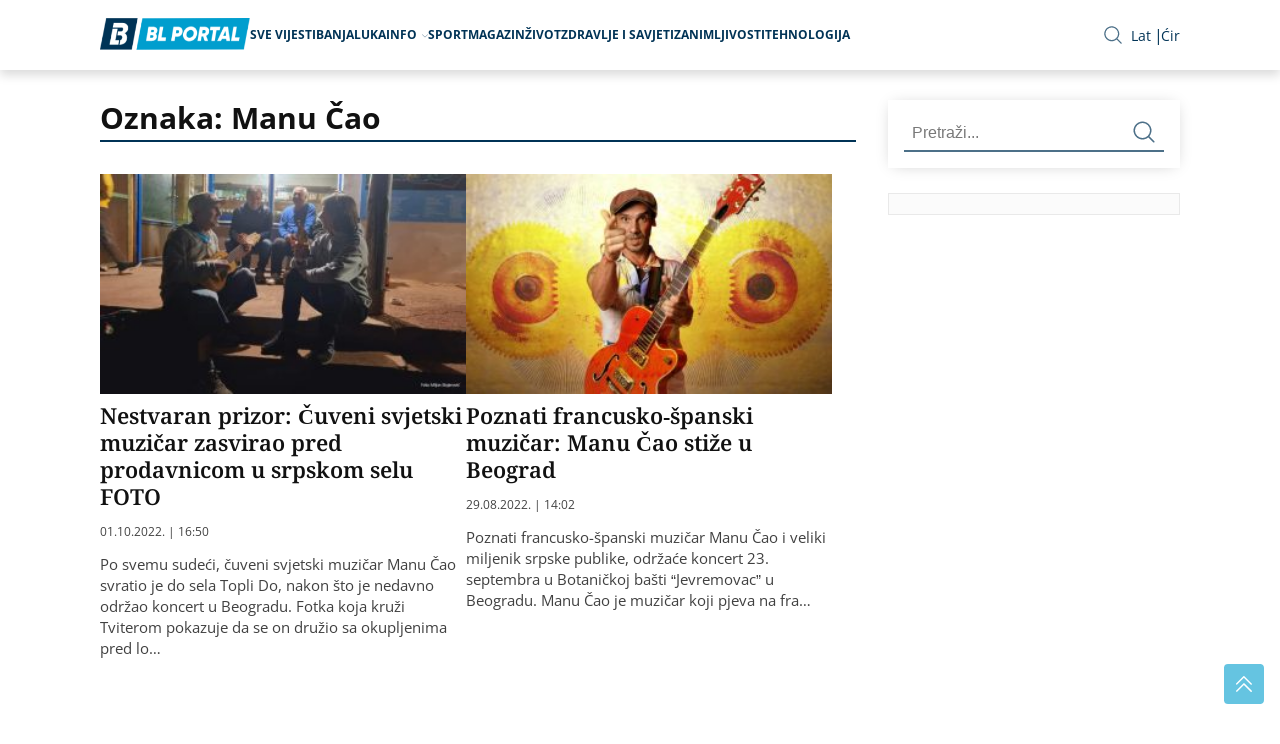

--- FILE ---
content_type: image/svg+xml
request_url: https://www.bl-portal.com/wp-content/themes/bl-portal/images/tik-tok_icon.svg
body_size: 86
content:
<?xml version="1.0" ?><svg viewBox="0 0 32 32" xmlns="http://www.w3.org/2000/svg"><defs><style>.cls-1{fill:#fff;}</style></defs><title/><g id="Tiktok"><path class="cls-1" d="M27.8,7.12A1,1,0,0,0,26.86,7,3.49,3.49,0,0,1,22,3.72,1,1,0,0,0,21.72,3,1,1,0,0,0,21,2.69H17a1,1,0,0,0-1,1V20.81a2.5,2.5,0,1,1-2.5-2.5,1,1,0,0,0,1-1v-4a1,1,0,0,0-1-1A8.51,8.51,0,0,0,5,20.81a8.41,8.41,0,0,0,1.6,5,1,1,0,0,0,.81.42A1,1,0,0,0,8,26a1,1,0,0,0,.23-1.4A6.44,6.44,0,0,1,7,20.81a6.52,6.52,0,0,1,5.5-6.43v2A4.5,4.5,0,1,0,18,20.81V4.69h2.07A5.51,5.51,0,0,0,25.5,9.31a6.3,6.3,0,0,0,.75-.05V11.2a7.12,7.12,0,0,1-4.74-.83,1,1,0,0,0-1,0,1,1,0,0,0-.5.87v9.57a6.51,6.51,0,0,1-9,6,1,1,0,0,0-.77,1.84,8.36,8.36,0,0,0,3.28.66A8.52,8.52,0,0,0,22,21.47a.76.76,0,0,0,0-.16V12.79a9.13,9.13,0,0,0,5.52.16,1,1,0,0,0,.72-1V8A1,1,0,0,0,27.8,7.12Z"/></g></svg>

--- FILE ---
content_type: image/svg+xml
request_url: https://www.bl-portal.com/wp-content/themes/bl-portal/images/search-icon-light.svg
body_size: -203
content:
<?xml version="1.0" ?><svg viewBox="0 0 32 32" xmlns="http://www.w3.org/2000/svg"><title/><g id="search"><path fill="#fff" d="M29.71,28.29l-6.5-6.5-.07,0a12,12,0,1,0-1.39,1.39s0,.05,0,.07l6.5,6.5a1,1,0,0,0,1.42,0A1,1,0,0,0,29.71,28.29ZM14,24A10,10,0,1,1,24,14,10,10,0,0,1,14,24Z"/></g></svg>